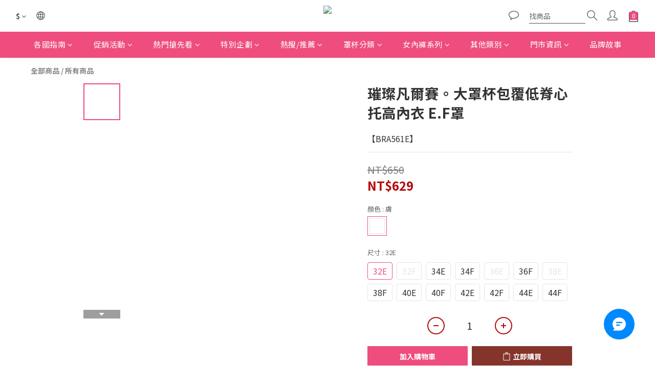

--- FILE ---
content_type: text/plain
request_url: https://www.google-analytics.com/j/collect?v=1&_v=j102&a=1187505690&t=pageview&cu=TWD&_s=1&dl=https%3A%2F%2Fwww.yurubraglobal.com%2Fproducts%2Fbra561e&ul=en-us%40posix&dt=%E7%92%80%E7%92%A8%E5%87%A1%E7%88%BE%E8%B3%BD%E3%80%82%E5%A4%A7%E7%BD%A9%E6%9D%AF%E5%8C%85%E8%A6%86%E4%BD%8E%E8%84%8A%E5%BF%83%E6%89%98%E9%AB%98%E5%85%A7%E8%A1%A3%20E.F%E7%BD%A9&sr=1280x720&vp=1280x720&_u=aCDAAEIJAAAAACAMI~&jid=376064786&gjid=703649778&cid=797024736.1769002598&tid=UA-97251078-1&_gid=1493528137.1769002601&_r=1&_slc=1&pa=detail&pr1id=BRA561E-SK-32E&pr1nm=%E7%92%80%E7%92%A8%E5%87%A1%E7%88%BE%E8%B3%BD%E3%80%82%E5%A4%A7%E7%BD%A9%E6%9D%AF%E5%8C%85%E8%A6%86%E4%BD%8E%E8%84%8A%E5%BF%83%E6%89%98%E9%AB%98%E5%85%A7%E8%A1%A3%20E.F%E7%BD%A9&pr1ca=&pr1br=&pr1va=%E8%86%9A32E&pr1pr=&pr1qt=&pr1cc=&pr1ps=0&z=2101016239
body_size: -451
content:
2,cG-T0PG7W5DGD

--- FILE ---
content_type: image/svg+xml
request_url: https://static.shoplineapp.com/web/assets/payment/fpx.svg
body_size: 24769
content:
<svg width="62" height="32" viewBox="0 0 62 32" fill="none" xmlns="http://www.w3.org/2000/svg">
<rect x="0.5" y="0.5" width="61" height="31" rx="2.5" fill="white"/>
<g clip-path="url(#clip0_16526_155646)">
<path d="M8.25016 24.7898C8.24734 24.5937 8.2827 24.3989 8.35427 24.2163C8.42071 24.0514 8.52159 23.9026 8.65016 23.7798C8.78005 23.6575 8.93358 23.563 9.1013 23.5021C9.28404 23.4365 9.47698 23.4037 9.67116 23.4053C9.86475 23.4037 10.0571 23.4364 10.2392 23.5021C10.4071 23.5626 10.5607 23.6571 10.6903 23.7798C10.8189 23.9026 10.9198 24.0514 10.9862 24.2163C11.1275 24.585 11.1275 24.9928 10.9862 25.3615C10.9192 25.5266 10.8184 25.676 10.6903 25.7999C10.5603 25.9219 10.4068 26.0164 10.2392 26.0775C10.057 26.1425 9.86464 26.1747 9.67116 26.1725C9.47709 26.1747 9.28416 26.1425 9.1013 26.0775C8.93391 26.016 8.78052 25.9216 8.65016 25.7999C8.52205 25.676 8.42127 25.5266 8.35427 25.3615C8.28271 25.1795 8.24734 24.9853 8.25016 24.7898V24.7898ZM8.85107 24.7898C8.84991 24.9056 8.86971 25.0207 8.90952 25.1295C8.94565 25.2296 9.00226 25.3211 9.07573 25.398C9.14773 25.4764 9.23549 25.5386 9.33326 25.5807C9.44064 25.6236 9.55552 25.6448 9.67116 25.6428C9.78621 25.6448 9.90049 25.6236 10.0072 25.5807C10.105 25.5386 10.1928 25.4764 10.2648 25.398C10.3382 25.3211 10.3948 25.2296 10.431 25.1295C10.4708 25.0207 10.4906 24.9056 10.4894 24.7898C10.4903 24.674 10.4705 24.559 10.431 24.4501C10.3953 24.3498 10.3386 24.2583 10.2648 24.1816C10.1933 24.1027 10.1054 24.0403 10.0072 23.9989C9.90062 23.9553 9.78634 23.9336 9.67116 23.935C9.5554 23.9337 9.44053 23.9554 9.33326 23.9989C9.23513 24.0403 9.14723 24.1027 9.07573 24.1816C9.00187 24.2583 8.94521 24.3498 8.90952 24.4501C8.87002 24.559 8.85023 24.674 8.85107 24.7898" fill="#242B57"/>
<path d="M11.4141 24.2914H11.951V24.5362C11.9717 24.4986 11.9968 24.4636 12.0259 24.4321C12.0605 24.3958 12.0998 24.3645 12.1428 24.3389C12.1904 24.3103 12.2413 24.2876 12.2944 24.2713C12.3538 24.2544 12.4153 24.2458 12.4771 24.2458C12.5945 24.2409 12.7114 24.2634 12.8186 24.3115C12.9022 24.3519 12.9725 24.4153 13.0214 24.4942C13.0731 24.5769 13.1067 24.6696 13.12 24.7663C13.1382 24.878 13.1468 24.9911 13.1456 25.1042V26.1015H12.5976V25.2156C12.5976 25.1645 12.5976 25.1097 12.5976 25.0531C12.5945 25.0006 12.5834 24.9488 12.5647 24.8996C12.5469 24.8543 12.5172 24.8146 12.4789 24.7846C12.4303 24.751 12.3717 24.7349 12.3127 24.7389C12.2492 24.7348 12.1859 24.7487 12.13 24.7791C12.0869 24.8036 12.0515 24.8397 12.0278 24.8832C12.0034 24.9286 11.9879 24.9781 11.9821 25.0293C11.9746 25.0862 11.971 25.1436 11.9711 25.201V26.1015H11.4141V24.2914Z" fill="#242B57"/>
<path d="M14.1175 23.2939H13.5586V26.1067H14.1175V23.2939Z" fill="#242B57"/>
<path d="M14.4805 23.7288C14.4802 23.6535 14.5061 23.5804 14.5536 23.5221C14.6012 23.4637 14.6675 23.4237 14.7413 23.4088C14.8151 23.3939 14.8918 23.4051 14.9583 23.4404C15.0248 23.4758 15.0769 23.5331 15.1058 23.6026C15.1347 23.6721 15.1386 23.7495 15.1168 23.8216C15.0951 23.8936 15.0489 23.9559 14.9863 23.9977C14.9237 24.0396 14.8486 24.0584 14.7736 24.051C14.6987 24.0436 14.6287 24.0104 14.5755 23.9571C14.5447 23.9277 14.5204 23.8922 14.504 23.8529C14.4877 23.8136 14.4797 23.7714 14.4805 23.7288V23.7288ZM14.5244 24.2987H15.0888V26.1069H14.5244V24.2987Z" fill="#242B57"/>
<path d="M15.4883 24.2914H16.0234V24.5362C16.0435 24.4982 16.0687 24.4631 16.0983 24.4321C16.1326 24.3963 16.1712 24.3649 16.2134 24.3389C16.2618 24.3106 16.3133 24.2879 16.3668 24.2713C16.4262 24.2544 16.4877 24.2458 16.5495 24.2458C16.6669 24.2409 16.7838 24.2634 16.891 24.3115C16.9745 24.3519 17.0449 24.4153 17.0938 24.4942C17.1455 24.5769 17.1791 24.6696 17.1924 24.7663C17.2106 24.878 17.2192 24.9911 17.218 25.1042V26.1015H16.6718V25.2156C16.6718 25.1645 16.6718 25.1097 16.6718 25.0531C16.6678 25.0007 16.6567 24.9491 16.639 24.8996C16.6211 24.8543 16.5915 24.8146 16.5531 24.7846C16.5044 24.7513 16.4459 24.7352 16.3869 24.7389C16.3234 24.7346 16.26 24.7485 16.2043 24.7791C16.1612 24.8036 16.1257 24.8397 16.102 24.8832C16.0778 24.9288 16.0617 24.9782 16.0545 25.0293C16.0486 25.0864 16.0455 25.1437 16.0454 25.201V26.1015H15.4883V24.2914Z" fill="#242B57"/>
<path d="M19.3365 25.7945C19.246 25.9086 19.1295 25.9994 18.9968 26.0594C18.8635 26.1192 18.7191 26.1503 18.5731 26.1507C18.4393 26.1516 18.3065 26.1294 18.1804 26.085C18.0624 26.0423 17.9538 25.9772 17.8607 25.8932C17.7698 25.8093 17.6977 25.7072 17.6489 25.5936C17.597 25.4698 17.5703 25.337 17.5703 25.2028C17.5703 25.0685 17.597 24.9357 17.6489 24.8119C17.6982 24.6981 17.771 24.596 17.8626 24.5123C17.9548 24.4271 18.0636 24.3618 18.1822 24.3206C18.3082 24.2755 18.4411 24.2527 18.5749 24.253C18.6951 24.2517 18.8144 24.2747 18.9256 24.3206C19.0289 24.3625 19.1208 24.4282 19.1941 24.5123C19.2696 24.6002 19.3274 24.7019 19.3639 24.8119C19.4037 24.9389 19.4228 25.0715 19.4205 25.2046V25.3872H18.1256C18.1442 25.4865 18.1956 25.5765 18.2717 25.6429C18.3487 25.7077 18.447 25.7416 18.5475 25.7379C18.6293 25.7408 18.71 25.7192 18.7794 25.6758C18.8438 25.6338 18.9001 25.5806 18.9457 25.5187L19.3365 25.7945ZM18.8635 24.9982C18.8652 24.9535 18.8578 24.9089 18.8418 24.8672C18.8258 24.8254 18.8015 24.7873 18.7703 24.7553C18.7378 24.7221 18.6988 24.6961 18.6557 24.6788C18.6126 24.6616 18.5665 24.6534 18.5201 24.6548C18.4644 24.654 18.409 24.6645 18.3575 24.6859C18.3131 24.704 18.2723 24.73 18.237 24.7626C18.2031 24.7922 18.1763 24.829 18.1584 24.8703C18.1401 24.9107 18.1289 24.954 18.1256 24.9982H18.8635Z" fill="#242B57"/>
<path d="M20.9336 23.4727H21.9162C22.0317 23.4724 22.1471 23.4803 22.2614 23.4964C22.3699 23.5101 22.475 23.5428 22.5719 23.5932C22.6628 23.64 22.7396 23.7099 22.7948 23.7959C22.8565 23.9001 22.8864 24.0202 22.8806 24.1412C22.8841 24.2738 22.84 24.4034 22.7564 24.5064C22.6694 24.6067 22.5552 24.6796 22.4277 24.7165V24.7165C22.5097 24.7278 22.5893 24.7525 22.6633 24.7896C22.7318 24.8241 22.7936 24.8704 22.8459 24.9265C22.8966 24.9839 22.9363 25.0502 22.9628 25.122C22.9902 25.1981 23.0038 25.2785 23.003 25.3594C23.0077 25.4819 22.9766 25.6032 22.9135 25.7083C22.8559 25.8005 22.777 25.8776 22.6834 25.9329C22.5855 25.9922 22.4779 26.0336 22.3656 26.0553C22.2498 26.0806 22.1316 26.0935 22.013 26.0937H20.9336V23.4727ZM21.5144 24.5247H21.9345C21.9793 24.5245 22.024 24.5196 22.0678 24.5101C22.1097 24.5017 22.1495 24.4849 22.1847 24.4608C22.2193 24.4387 22.2481 24.4086 22.2688 24.3731C22.2901 24.3313 22.3007 24.2849 22.2998 24.238C22.3019 24.1905 22.2898 24.1434 22.2651 24.1028C22.2421 24.0676 22.2107 24.0387 22.1738 24.0188C22.1344 23.9978 22.0918 23.9836 22.0477 23.9768C22.002 23.9675 21.9556 23.9626 21.9089 23.9622H21.5089L21.5144 24.5247ZM21.5144 25.6206H22.0295C22.0755 25.6203 22.1214 25.6154 22.1665 25.606C22.2108 25.5962 22.2529 25.5782 22.2907 25.553C22.3282 25.5283 22.3595 25.4951 22.382 25.4562C22.4064 25.4122 22.4184 25.3623 22.4167 25.3119C22.4196 25.2576 22.4034 25.204 22.371 25.1603C22.3396 25.1222 22.2996 25.0921 22.2541 25.0727C22.2048 25.0533 22.1533 25.0398 22.1007 25.0325C22.0505 25.0254 21.9998 25.0218 21.9491 25.0215H21.5089L21.5144 25.6206Z" fill="#242B57"/>
<path d="M24.4042 25.8807C24.3459 25.9744 24.2596 26.0472 24.1576 26.089C24.0543 26.1306 23.9438 26.1517 23.8325 26.1511C23.7496 26.1517 23.6671 26.14 23.5877 26.1164C23.5128 26.0945 23.4428 26.0585 23.3813 26.0104C23.2871 25.9275 23.2229 25.8158 23.1984 25.6927C23.174 25.5695 23.1908 25.4418 23.2462 25.3291C23.2831 25.2571 23.3362 25.1945 23.4014 25.1465C23.4701 25.0985 23.5459 25.0615 23.6261 25.0369C23.712 25.0107 23.8 24.9918 23.8891 24.9803C23.9804 24.9675 24.0717 24.9602 24.1612 24.9565H24.4115C24.4133 24.9117 24.4047 24.8671 24.3863 24.8262C24.3679 24.7853 24.3403 24.7493 24.3055 24.7209C24.2354 24.6626 24.1465 24.6315 24.0553 24.6333C23.9678 24.6323 23.8814 24.6524 23.8032 24.6917C23.7269 24.7317 23.6583 24.7849 23.6005 24.8488L23.3028 24.5438C23.4083 24.4469 23.5326 24.3729 23.6681 24.3264C23.8067 24.2784 23.9524 24.2537 24.0991 24.2533C24.2363 24.2497 24.3731 24.2707 24.5028 24.3154C24.6026 24.3518 24.6905 24.415 24.7567 24.4981C24.822 24.5837 24.867 24.683 24.8882 24.7885C24.9153 24.9207 24.9282 25.0554 24.9265 25.1903V26.1036H24.4042V25.8807ZM24.2672 25.3145H24.1083C24.0464 25.318 23.9852 25.3285 23.9256 25.3456C23.8709 25.3613 23.8199 25.388 23.7758 25.4241C23.7552 25.4422 23.7388 25.4648 23.7281 25.4901C23.7173 25.5154 23.7124 25.5428 23.7137 25.5702C23.7127 25.6005 23.7202 25.6304 23.7354 25.6566C23.7505 25.6828 23.7728 25.7041 23.7996 25.7182C23.8551 25.7504 23.9181 25.7674 23.9822 25.7675C24.0361 25.767 24.0895 25.759 24.1411 25.7438C24.1897 25.7307 24.2354 25.709 24.2763 25.6798C24.316 25.6542 24.3487 25.619 24.3713 25.5775C24.3955 25.5314 24.4075 25.4798 24.406 25.4278V25.3091L24.2672 25.3145Z" fill="#242B57"/>
<path d="M25.2695 24.2914H25.8047V24.5362C25.8247 24.4982 25.8499 24.4631 25.8796 24.4321C25.9138 24.3963 25.9525 24.3649 25.9946 24.3389C26.043 24.3106 26.0945 24.2879 26.1481 24.2713C26.2075 24.2544 26.2689 24.2458 26.3307 24.2458C26.4481 24.2409 26.5651 24.2634 26.6723 24.3115C26.7558 24.3519 26.8261 24.4153 26.875 24.4942C26.9268 24.5769 26.9604 24.6696 26.9736 24.7663C26.9919 24.878 27.0004 24.9911 26.9992 25.1042V26.1015H26.4421V25.2156C26.4421 25.1645 26.4421 25.1097 26.4421 25.0531C26.4392 25.0003 26.4275 24.9485 26.4074 24.8996C26.3902 24.8545 26.3612 24.8147 26.3234 24.7846C26.2747 24.7513 26.2161 24.7352 26.1572 24.7389C26.0937 24.7346 26.0303 24.7485 25.9746 24.7791C25.9314 24.8036 25.896 24.8397 25.8723 24.8832C25.8479 24.9286 25.8324 24.9781 25.8266 25.0293C25.8191 25.0862 25.8155 25.1436 25.8157 25.201V26.1015H25.2695V24.2914Z" fill="#242B57"/>
<path d="M27.4062 23.2939H27.9633V25.0127L28.5807 24.2967H29.2656L28.5478 25.1131L29.2839 26.1067H28.5807L27.9706 25.1898H27.9633V26.1067H27.4062V23.2939Z" fill="#242B57"/>
<path d="M29.4376 23.7288C29.4373 23.6535 29.4631 23.5804 29.5106 23.5221C29.5582 23.4637 29.6245 23.4237 29.6984 23.4088C29.7722 23.3939 29.8488 23.4051 29.9153 23.4404C29.9818 23.4758 30.0339 23.5331 30.0629 23.6026C30.0918 23.6721 30.0957 23.7495 30.0739 23.8216C30.0521 23.8936 30.006 23.9559 29.9434 23.9977C29.8808 24.0396 29.8056 24.0584 29.7307 24.051C29.6558 24.0436 29.5857 24.0104 29.5325 23.9571C29.5017 23.9277 29.4774 23.8922 29.461 23.8529C29.4447 23.8136 29.4367 23.7714 29.4376 23.7288V23.7288ZM29.4814 24.2987H30.0403V26.1069H29.4814V24.2987Z" fill="#242B57"/>
<path d="M30.4414 24.2914H30.9802V24.5362C31.0002 24.4982 31.0254 24.4631 31.0551 24.4321C31.0893 24.3963 31.128 24.3649 31.1702 24.3389C31.2186 24.3106 31.27 24.2879 31.3236 24.2713C31.383 24.2544 31.4445 24.2458 31.5062 24.2458C31.6237 24.2409 31.7406 24.2634 31.8478 24.3115C31.9306 24.353 32.0007 24.4161 32.0505 24.4942C32.1015 24.5773 32.1351 24.6698 32.1492 24.7663C32.1665 24.8781 32.175 24.9911 32.1747 25.1042V26.1015H31.6177V25.2156C31.6177 25.1645 31.6177 25.1097 31.6177 25.0531C31.6139 25.0005 31.6022 24.9487 31.583 24.8996C31.5657 24.854 31.536 24.8141 31.4971 24.7846C31.4492 24.751 31.3911 24.7349 31.3327 24.7389C31.2692 24.7343 31.2058 24.7483 31.1501 24.7791C31.1066 24.8031 31.0711 24.8393 31.0478 24.8832C31.0236 24.9288 31.0075 24.9782 31.0003 25.0293C30.9928 25.0862 30.9892 25.1436 30.9894 25.201V26.1015H30.4414V24.2914Z" fill="#242B57"/>
<path d="M34.4755 25.9533C34.4858 26.094 34.4681 26.2353 34.4236 26.3692C34.3791 26.503 34.3086 26.6268 34.2161 26.7332C34.1102 26.8288 33.9859 26.9017 33.8509 26.9476C33.7159 26.9934 33.5729 27.0112 33.4307 26.9999C33.2702 27.0002 33.1103 26.9818 32.954 26.9451C32.7961 26.9091 32.6486 26.8372 32.523 26.7351L32.8316 26.2748C32.9144 26.3441 33.0067 26.4013 33.1056 26.4447C33.2046 26.4879 33.3117 26.5096 33.4198 26.5086C33.4879 26.514 33.5564 26.5058 33.6213 26.4845C33.6862 26.4632 33.7462 26.4291 33.7978 26.3844C33.8784 26.2978 33.9217 26.183 33.9184 26.0648V25.8821C33.8567 25.9644 33.7732 26.0277 33.6773 26.0648C33.591 26.0982 33.4995 26.1161 33.407 26.1177C33.2817 26.1204 33.1573 26.0967 33.0417 26.0483C32.9351 26.0048 32.8391 25.9387 32.7604 25.8547C32.6795 25.7699 32.6173 25.6691 32.5777 25.5588C32.5359 25.4416 32.5149 25.318 32.5156 25.1935C32.5153 25.0743 32.5344 24.9559 32.5723 24.8428C32.6086 24.7333 32.6642 24.6313 32.7367 24.5415C32.8073 24.4547 32.895 24.3832 32.9942 24.3314C33.1016 24.2768 33.2207 24.2493 33.3412 24.2511C33.4781 24.2513 33.6132 24.2832 33.7357 24.3442C33.7836 24.3693 33.8284 24.3999 33.8691 24.4355C33.9024 24.4651 33.9324 24.4981 33.9586 24.5342V24.5342V24.2912H34.4718L34.4755 25.9533ZM33.0691 25.1917C33.0688 25.2501 33.0806 25.3079 33.1038 25.3616C33.1257 25.4139 33.1573 25.4616 33.1969 25.5022C33.2389 25.5424 33.287 25.5757 33.3394 25.6008C33.3968 25.6263 33.4592 25.6388 33.522 25.6374C33.5848 25.6385 33.6472 25.6261 33.7047 25.6008C33.7579 25.5761 33.8067 25.5428 33.849 25.5022C33.8886 25.4612 33.9207 25.4136 33.944 25.3616C33.9657 25.3076 33.9769 25.2499 33.9768 25.1917C33.9772 25.1335 33.966 25.0757 33.944 25.0218C33.9212 24.9695 33.889 24.9219 33.849 24.8812C33.8076 24.8394 33.7586 24.8059 33.7047 24.7826C33.6476 24.7558 33.5851 24.7427 33.522 24.7442C33.459 24.7424 33.3964 24.7556 33.3394 24.7826C33.2863 24.8064 33.238 24.8399 33.1969 24.8812C33.1569 24.9214 33.1252 24.9693 33.1038 25.0218C33.0802 25.0753 33.0684 25.1332 33.0691 25.1917" fill="#242B57"/>
<path d="M36.0938 23.4728H37.0727C37.2027 23.4714 37.3325 23.4837 37.46 23.5093C37.5734 23.53 37.6815 23.5735 37.7778 23.6371C37.8697 23.6991 37.9445 23.7833 37.9951 23.8819C38.0517 24.0042 38.0786 24.1381 38.0737 24.2728C38.0781 24.405 38.0532 24.5367 38.0006 24.6581C37.9541 24.7577 37.8831 24.8438 37.7942 24.9084C37.7017 24.9735 37.5965 25.0183 37.4855 25.0399C37.3589 25.0669 37.2297 25.0804 37.1001 25.0801H36.6746V26.1065H36.0938V23.4728ZM36.6746 24.5887H37.0618C37.1128 24.5889 37.1636 24.5834 37.2134 24.5723C37.2593 24.5639 37.3032 24.5472 37.3431 24.523C37.382 24.4993 37.4141 24.466 37.4362 24.4262C37.4611 24.379 37.4731 24.3261 37.4709 24.2728C37.4743 24.215 37.4582 24.1578 37.4253 24.1102C37.3945 24.0689 37.3536 24.0362 37.3065 24.0152C37.2549 23.9925 37.2001 23.9777 37.144 23.9714C37.0837 23.9714 37.0271 23.9714 36.9723 23.9714H36.6746V24.5887Z" fill="#242B57"/>
<path d="M39.5036 25.8802C39.4446 25.9739 39.3577 26.0467 39.2552 26.0885C39.0735 26.1605 38.8731 26.1701 38.6853 26.1159C38.6106 26.0936 38.5406 26.0577 38.4789 26.0099C38.4192 25.9601 38.3711 25.8978 38.3383 25.8273C38.3018 25.7516 38.2837 25.6684 38.2853 25.5844C38.2831 25.4932 38.3031 25.4029 38.3438 25.3213C38.3807 25.2492 38.4338 25.1867 38.499 25.1387C38.5682 25.0903 38.6446 25.0533 38.7255 25.0291C38.8108 25.0027 38.8982 24.9838 38.9867 24.9725C39.078 24.9597 39.1693 24.9524 39.2588 24.9487H39.5109C39.5123 24.904 39.5036 24.8595 39.4852 24.8187C39.4668 24.7778 39.4394 24.7417 39.405 24.7131C39.3341 24.6548 39.2447 24.6237 39.1529 24.6254C39.0654 24.6245 38.979 24.6446 38.9009 24.6839C38.8245 24.7239 38.7559 24.7771 38.6981 24.841L38.4004 24.536C38.5062 24.4395 38.6304 24.3655 38.7657 24.3186C38.9049 24.2704 39.0512 24.2457 39.1986 24.2455C39.3352 24.2418 39.4713 24.2629 39.6004 24.3076C39.7004 24.3436 39.7884 24.4068 39.8543 24.4903C39.921 24.575 39.9662 24.6747 39.9858 24.7807C40.0129 24.9129 40.0258 25.0476 40.0241 25.1825V26.0958H39.5109L39.5036 25.8802ZM39.3648 25.314H39.2077C39.1459 25.3177 39.0846 25.3281 39.0251 25.3451C38.9705 25.3612 38.9196 25.3878 38.8753 25.4236C38.8546 25.4417 38.8383 25.4643 38.8275 25.4896C38.8168 25.5149 38.8119 25.5423 38.8132 25.5697C38.8125 25.5999 38.8202 25.6297 38.8353 25.6558C38.8505 25.6818 38.8725 25.7033 38.899 25.7177C38.9545 25.7499 39.0175 25.7669 39.0817 25.767C39.1355 25.7665 39.189 25.7585 39.2406 25.7433C39.2891 25.7302 39.3349 25.7085 39.3757 25.6793C39.4154 25.6537 39.4481 25.6185 39.4707 25.577C39.4956 25.5311 39.5082 25.4795 39.5072 25.4273V25.3085L39.3648 25.314Z" fill="#242B57"/>
<path d="M41.4068 26.4005C41.3685 26.4973 41.3338 26.5832 41.2991 26.6562C41.2659 26.7246 41.2208 26.7865 41.1657 26.8389C41.1078 26.8926 41.0385 26.9326 40.963 26.9558C40.8577 26.9844 40.7488 26.9973 40.6397 26.9941C40.4981 26.9948 40.3574 26.972 40.2233 26.9265L40.2945 26.4827C40.3765 26.52 40.4656 26.5393 40.5557 26.5393C40.607 26.5415 40.6583 26.5347 40.7073 26.5192C40.7454 26.5081 40.78 26.4873 40.8077 26.459C40.835 26.4317 40.8567 26.3995 40.8717 26.364C40.8899 26.3274 40.9082 26.2836 40.9283 26.2343L40.9685 26.1302L40.1758 24.3037H40.7785L41.2443 25.4982L41.6424 24.3037H42.216L41.4068 26.4005Z" fill="#242B57"/>
<path d="M42.4336 24.2911H42.9688V24.5358H42.9779C42.9966 24.4975 43.0212 24.4623 43.0509 24.4317C43.0852 24.3959 43.1239 24.3646 43.166 24.3386C43.2144 24.3102 43.2659 24.2876 43.3194 24.271C43.3788 24.254 43.4403 24.2454 43.5021 24.2454C43.6189 24.2431 43.7345 24.2701 43.8382 24.324C43.9374 24.3782 44.0153 24.4645 44.0592 24.5687C44.1124 24.4651 44.1941 24.3789 44.2948 24.3203C44.3994 24.2677 44.5156 24.2419 44.6327 24.2454C44.7384 24.2426 44.8433 24.2638 44.9395 24.3075C45.0189 24.3444 45.087 24.4018 45.1368 24.4737C45.1878 24.5494 45.2232 24.6345 45.2409 24.724C45.2633 24.8247 45.2744 24.9276 45.2738 25.0308V26.0993H44.7149V25.0473C44.7169 24.9708 44.6986 24.8952 44.6619 24.8281C44.6412 24.7969 44.6124 24.7719 44.5787 24.7559C44.5449 24.7398 44.5074 24.7332 44.4701 24.7368C44.4141 24.7351 44.3585 24.7464 44.3076 24.7696C44.2658 24.7883 44.2298 24.818 44.2035 24.8555C44.1758 24.895 44.1566 24.9398 44.1468 24.987C44.1357 25.038 44.1302 25.09 44.1304 25.1422V26.0993H43.5825V25.1495C43.5825 25.1185 43.5825 25.0783 43.5825 25.0308C43.5806 24.9853 43.572 24.9404 43.5569 24.8975C43.5429 24.8555 43.5176 24.8183 43.4838 24.7897C43.4428 24.7563 43.3905 24.74 43.3377 24.7441C43.2742 24.7397 43.2108 24.7536 43.1551 24.7842C43.1119 24.8088 43.0765 24.8448 43.0528 24.8884C43.0286 24.9339 43.0125 24.9834 43.0053 25.0345C42.9987 25.0915 42.9951 25.1488 42.9943 25.2062V26.1066H42.4464L42.4336 24.2911Z" fill="#242B57"/>
<path d="M47.3852 25.7945C47.2947 25.9086 47.1782 25.9994 47.0455 26.0594C46.9123 26.1194 46.7679 26.1505 46.6218 26.1507C46.488 26.1516 46.3552 26.1294 46.2291 26.085C46.1111 26.0423 46.0025 25.9772 45.9094 25.8932C45.8179 25.8095 45.7451 25.7074 45.6957 25.5936C45.6439 25.4698 45.6172 25.337 45.6172 25.2028C45.6172 25.0685 45.6439 24.9357 45.6957 24.8119C45.7451 24.6981 45.8179 24.596 45.9094 24.5123C46.0017 24.4271 46.1105 24.3618 46.2291 24.3206C46.3551 24.2755 46.4879 24.2527 46.6218 24.253C46.742 24.2517 46.8613 24.2747 46.9724 24.3206C47.0758 24.3625 47.1677 24.4282 47.2409 24.5123C47.3165 24.6002 47.3742 24.7019 47.4108 24.8119C47.4518 24.938 47.4716 25.0701 47.4692 25.2028V25.3854H46.1743C46.1929 25.4846 46.2443 25.5747 46.3204 25.6411C46.3968 25.7056 46.4944 25.7395 46.5944 25.7361C46.6767 25.7392 46.7582 25.7176 46.8281 25.674C46.8929 25.6325 46.9493 25.5792 46.9944 25.5169L47.3852 25.7945ZM46.9122 24.9982C46.9139 24.9535 46.9065 24.9089 46.8905 24.8672C46.8745 24.8254 46.8502 24.7873 46.819 24.7553C46.7865 24.7221 46.7475 24.6961 46.7044 24.6788C46.6614 24.6616 46.6152 24.6534 46.5688 24.6548C46.5131 24.6542 46.4578 24.6647 46.4062 24.6859C46.3618 24.704 46.321 24.73 46.2857 24.7626C46.2518 24.7922 46.225 24.829 46.2071 24.8703C46.1888 24.9107 46.1776 24.954 46.1743 24.9982H46.9122Z" fill="#242B57"/>
<path d="M47.8083 24.2914H48.3435V24.5362C48.3635 24.4982 48.3887 24.4631 48.4184 24.4321C48.4522 24.3958 48.491 24.3645 48.5335 24.3389C48.5817 24.3103 48.6332 24.2876 48.6869 24.2713C48.7463 24.2544 48.8078 24.2458 48.8695 24.2458C48.9869 24.2409 49.1039 24.2634 49.2111 24.3115C49.2943 24.3524 49.3645 24.4157 49.4138 24.4942C49.4656 24.5769 49.4992 24.6696 49.5124 24.7663C49.5307 24.878 49.5392 24.9911 49.538 25.1042V26.1015H48.9901V25.2156C48.9901 25.1645 48.9901 25.1097 48.9901 25.0531C48.9863 25.0005 48.9746 24.9487 48.9554 24.8996C48.9382 24.854 48.9084 24.8141 48.8695 24.7846C48.8216 24.751 48.7635 24.7349 48.7051 24.7389C48.6417 24.7343 48.5782 24.7483 48.5225 24.7791C48.479 24.8031 48.4435 24.8393 48.4202 24.8832C48.3958 24.9286 48.3803 24.9781 48.3745 25.0293C48.3655 25.0861 48.3613 25.1435 48.3618 25.201V26.1015H47.8047L47.8083 24.2914Z" fill="#242B57"/>
<path d="M51.1772 24.7444H50.6859V25.3471C50.683 25.3927 50.683 25.4385 50.6859 25.4841C50.6888 25.5214 50.7 25.5576 50.7188 25.59C50.7374 25.6212 50.7656 25.6456 50.7992 25.6594C50.8447 25.6764 50.8931 25.6845 50.9416 25.6832C50.9812 25.6852 51.0208 25.6852 51.0603 25.6832C51.1002 25.6791 51.1382 25.6639 51.1699 25.6394V26.1051C51.1073 26.127 51.0423 26.1417 50.9763 26.1489C50.9108 26.1561 50.845 26.1598 50.7791 26.1599C50.6931 26.1563 50.6078 26.1422 50.5252 26.1179C50.4502 26.1002 50.3795 26.0679 50.317 26.0229C50.257 25.979 50.2092 25.9206 50.1782 25.853C50.1414 25.7743 50.1238 25.6879 50.127 25.601V24.7407H49.7617V24.2914H50.127V23.7617H50.6859V24.2914H51.1772V24.7444Z" fill="#242B57"/>
<path d="M52.4816 24.839C52.4436 24.79 52.3944 24.7507 52.3382 24.7244C52.282 24.698 52.2204 24.6853 52.1584 24.6874C52.1101 24.6873 52.0626 24.6985 52.0195 24.7203C51.9981 24.7305 51.9801 24.7469 51.9681 24.7674C51.956 24.788 51.9504 24.8116 51.952 24.8354C51.9519 24.857 51.9585 24.8781 51.9709 24.8958C51.9834 24.9134 52.001 24.9268 52.0214 24.934C52.0803 24.9587 52.1415 24.9777 52.204 24.9906L52.4305 25.0418C52.51 25.0594 52.5863 25.089 52.657 25.1294C52.7304 25.1676 52.7932 25.2235 52.8396 25.292C52.8894 25.3738 52.9135 25.4685 52.909 25.5641C52.9133 25.6659 52.8866 25.7665 52.8323 25.8527C52.7827 25.9283 52.7157 25.9909 52.6369 26.0354C52.547 26.0796 52.4499 26.1074 52.3501 26.1176C52.2525 26.1356 52.1535 26.1448 52.0543 26.145C51.9252 26.1442 51.7969 26.1264 51.6725 26.092C51.5489 26.0608 51.4355 25.9979 51.3438 25.9093L51.6835 25.5331C51.7335 25.5945 51.7957 25.6448 51.8661 25.681C51.9347 25.7153 52.0105 25.7322 52.0871 25.7303C52.1491 25.7319 52.2109 25.7226 52.2698 25.7029C52.2921 25.6969 52.3118 25.6835 52.3257 25.665C52.3396 25.6464 52.3469 25.6238 52.3465 25.6007C52.3472 25.5783 52.3411 25.5562 52.3291 25.5373C52.317 25.5184 52.2995 25.5035 52.2789 25.4947C52.2206 25.4675 52.1593 25.4473 52.0963 25.4345L51.868 25.3833C51.7892 25.3649 51.7131 25.3367 51.6415 25.2993C51.5686 25.262 51.5059 25.2074 51.4588 25.1404C51.4095 25.0579 51.3859 24.9624 51.3912 24.8664C51.3889 24.7709 51.4116 24.6765 51.457 24.5924C51.4993 24.5197 51.5574 24.4573 51.6269 24.4098C51.7015 24.359 51.7843 24.3213 51.8716 24.2984C51.9625 24.2759 52.0556 24.2643 52.1492 24.2637C52.2729 24.264 52.3959 24.2819 52.5145 24.3166C52.6323 24.3479 52.7391 24.4111 52.8232 24.4993L52.4816 24.839Z" fill="#242B57"/>
<path d="M24.5625 6.88281H31.8246V9.08373H26.9461V11.2846H31.4575V13.4874H26.9461V17.7066H24.5625V6.88281Z" fill="#242B57"/>
<path d="M33.5391 6.88288H37.5573C38.0913 6.88064 38.6242 6.93142 39.1482 7.03448C39.6143 7.12382 40.0585 7.30311 40.456 7.56234C40.8323 7.81821 41.1372 8.16584 41.3418 8.57238C41.5775 9.07118 41.6903 9.61921 41.6706 10.1706C41.6875 10.7163 41.5833 11.2589 41.3656 11.7596C41.1769 12.1674 40.887 12.5201 40.5235 12.7843C40.1425 13.0508 39.7112 13.2372 39.256 13.3322C38.733 13.443 38.1996 13.4969 37.6651 13.4929H35.9226V17.7158H33.5391V6.88288ZM35.9245 11.4692H37.5135C37.7214 11.4697 37.9288 11.4496 38.1327 11.4089C38.3216 11.3715 38.5027 11.3017 38.6678 11.2025C38.8271 11.1041 38.959 10.9672 39.0514 10.8043C39.1533 10.609 39.203 10.3907 39.1957 10.1706C39.2076 9.93377 39.1401 9.6998 39.0039 9.50571C38.8764 9.33619 38.708 9.20173 38.5144 9.11485C38.3044 9.01766 38.0798 8.95595 37.8496 8.9322C37.616 8.9072 37.3813 8.8944 37.1464 8.89384H35.9245V11.4692Z" fill="#242B57"/>
<path d="M45.8603 12.0499L42.284 6.88281H45.2794L47.5881 10.6728L49.8055 6.88281H52.695L49.1936 12.0043L53.1078 17.7066H50.1105L47.4657 13.3486L44.8977 17.7066H42.0703L45.8603 12.0499Z" fill="#242B57"/>
<path d="M14.1187 15.676L12.6082 13.6322C12.3836 13.329 11.9982 12.929 11.9982 12.5271C11.9982 12.1253 12.3817 11.7271 12.6082 11.4312L14.1187 9.38558C14.1783 9.30214 14.2483 9.22664 14.3269 9.16092V6.79927C14.3269 4.90704 13.5342 4.42484 12.568 5.73991L9.31324 10.1472C8.82922 10.8011 8 11.6632 8 12.5216C8 13.3801 8.83105 14.2458 9.31324 14.9107L12.568 19.3125C13.5342 20.6221 14.3269 20.149 14.3269 18.255V15.9006C14.2474 15.8359 14.1773 15.7602 14.1187 15.676" fill="#0286C8"/>
<path d="M20.5137 10.1449L17.2571 5.73946C16.2909 4.42987 15.5 4.90659 15.5 6.79883V9.15134C15.578 9.21718 15.6474 9.29267 15.7064 9.376L17.2187 11.4217C17.4434 11.7267 17.8288 12.1267 17.8288 12.5176C17.8288 12.9084 17.4434 13.3194 17.2187 13.6244L15.7064 15.6664C15.6478 15.7506 15.5785 15.8268 15.5 15.8929V18.2637C15.5 20.1596 16.2909 20.6381 17.2571 19.3212L20.5137 14.9194C20.9977 14.26 21.8269 13.3961 21.8269 12.534C21.8269 11.6719 20.9977 10.8098 20.5137 10.1596" fill="#242B57"/>
</g>
<rect x="0.5" y="0.5" width="61" height="31" rx="2.5" stroke="#EEEEEE"/>
<defs>
<clipPath id="clip0_16526_155646">
<rect width="45.1068" height="22" fill="white" transform="translate(8 5)"/>
</clipPath>
</defs>
</svg>
